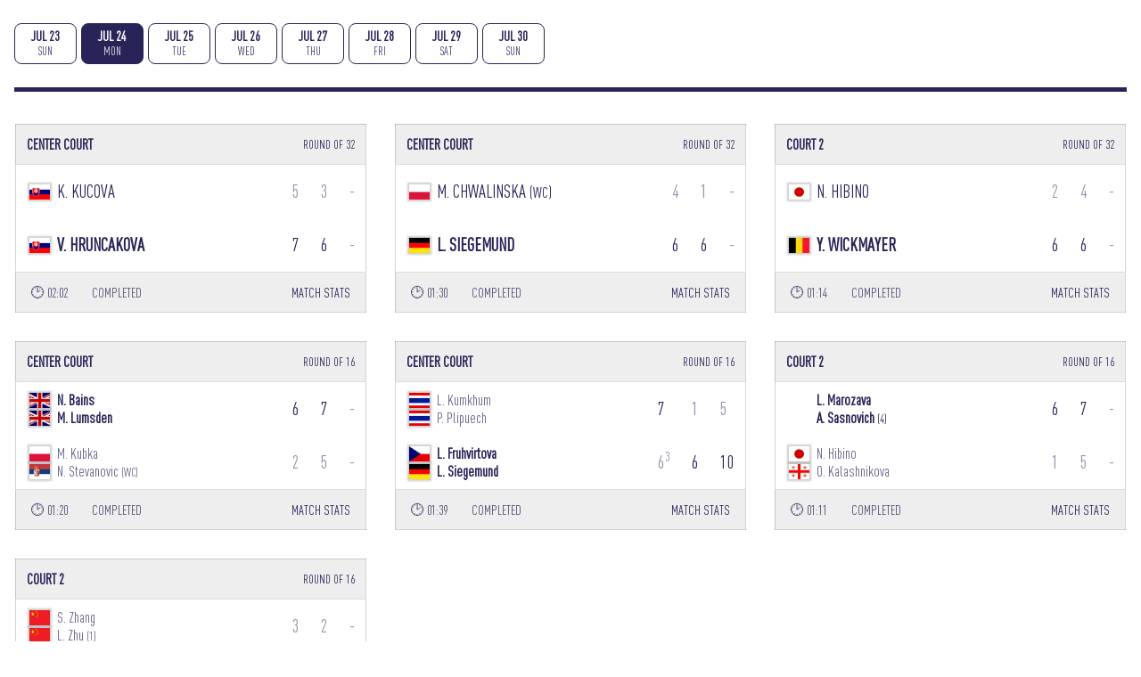

--- FILE ---
content_type: text/html; charset=utf-8
request_url: https://widget.matchscorerlive.com/screen/resultsbyday/WTA-2023-2037/2
body_size: 8569
content:

<html>
<head>
    <meta name="viewport" content="width=device-width, initial-scale=1.0" />
    <meta http-equiv="imagetoolbar" content="no" />
    <meta name="author" content="Crionet">
    <meta name="robots" content="noindex" />

    <!-- Core Css Refs-->
    <link rel="stylesheet" href="/css/lib/bootstrap.min.css">
    <link rel="stylesheet" href="https://cdnjs.cloudflare.com/ajax/libs/font-awesome/6.1.1/css/all.min.css" integrity="sha512-KfkfwYDsLkIlwQp6LFnl8zNdLGxu9YAA1QvwINks4PhcElQSvqcyVLLD9aMhXd13uQjoXtEKNosOWaZqXgel0g==" crossorigin="anonymous" referrerpolicy="no-referrer" />
    <link rel="preconnect" href="https://fonts.gstatic.com">
    <link href="https://fonts.googleapis.com/css2?family=Fira+Sans:wght@400;500;700;900&family=Varela+Round&family=Arimo:wght@400;700&display=swap2" rel="stylesheet">
    <link href="/css/app/crionet-core.min.css" rel="stylesheet" />
    <link rel="icon" type="image/x-icon" href="/favicon.png">
    
        <link rel="stylesheet" href="/css/app/crionet-widgets.css?v=U_379z_aaCk5snCl2rzIqZnkgSMaX2s8pLpsbN3omI8">
    <link rel="stylesheet" href="/css/app/crionet-teamResults.css?v=tQyUPuM0bsyo88BAgMaN1Wan9YIIYkJv4LO61VEIlqQ">



    <!-- Core JS refs -->
    <script src="/js/lib/jquery.min.js"></script>
    <script src="/js/lib/bootstrap.bundle.min.js"></script>
    <script src="/js/lib/ybq/ybq-core.min.js"></script>
    
<script type="text/javascript">!function(T,l,y){var S=T.location,k="script",D="instrumentationKey",C="ingestionendpoint",I="disableExceptionTracking",E="ai.device.",b="toLowerCase",w="crossOrigin",N="POST",e="appInsightsSDK",t=y.name||"appInsights";(y.name||T[e])&&(T[e]=t);var n=T[t]||function(d){var g=!1,f=!1,m={initialize:!0,queue:[],sv:"5",version:2,config:d};function v(e,t){var n={},a="Browser";return n[E+"id"]=a[b](),n[E+"type"]=a,n["ai.operation.name"]=S&&S.pathname||"_unknown_",n["ai.internal.sdkVersion"]="javascript:snippet_"+(m.sv||m.version),{time:function(){var e=new Date;function t(e){var t=""+e;return 1===t.length&&(t="0"+t),t}return e.getUTCFullYear()+"-"+t(1+e.getUTCMonth())+"-"+t(e.getUTCDate())+"T"+t(e.getUTCHours())+":"+t(e.getUTCMinutes())+":"+t(e.getUTCSeconds())+"."+((e.getUTCMilliseconds()/1e3).toFixed(3)+"").slice(2,5)+"Z"}(),iKey:e,name:"Microsoft.ApplicationInsights."+e.replace(/-/g,"")+"."+t,sampleRate:100,tags:n,data:{baseData:{ver:2}}}}var h=d.url||y.src;if(h){function a(e){var t,n,a,i,r,o,s,c,u,p,l;g=!0,m.queue=[],f||(f=!0,t=h,s=function(){var e={},t=d.connectionString;if(t)for(var n=t.split(";"),a=0;a<n.length;a++){var i=n[a].split("=");2===i.length&&(e[i[0][b]()]=i[1])}if(!e[C]){var r=e.endpointsuffix,o=r?e.location:null;e[C]="https://"+(o?o+".":"")+"dc."+(r||"services.visualstudio.com")}return e}(),c=s[D]||d[D]||"",u=s[C],p=u?u+"/v2/track":d.endpointUrl,(l=[]).push((n="SDK LOAD Failure: Failed to load Application Insights SDK script (See stack for details)",a=t,i=p,(o=(r=v(c,"Exception")).data).baseType="ExceptionData",o.baseData.exceptions=[{typeName:"SDKLoadFailed",message:n.replace(/\./g,"-"),hasFullStack:!1,stack:n+"\nSnippet failed to load ["+a+"] -- Telemetry is disabled\nHelp Link: https://go.microsoft.com/fwlink/?linkid=2128109\nHost: "+(S&&S.pathname||"_unknown_")+"\nEndpoint: "+i,parsedStack:[]}],r)),l.push(function(e,t,n,a){var i=v(c,"Message"),r=i.data;r.baseType="MessageData";var o=r.baseData;return o.message='AI (Internal): 99 message:"'+("SDK LOAD Failure: Failed to load Application Insights SDK script (See stack for details) ("+n+")").replace(/\"/g,"")+'"',o.properties={endpoint:a},i}(0,0,t,p)),function(e,t){if(JSON){var n=T.fetch;if(n&&!y.useXhr)n(t,{method:N,body:JSON.stringify(e),mode:"cors"});else if(XMLHttpRequest){var a=new XMLHttpRequest;a.open(N,t),a.setRequestHeader("Content-type","application/json"),a.send(JSON.stringify(e))}}}(l,p))}function i(e,t){f||setTimeout(function(){!t&&m.core||a()},500)}var e=function(){var n=l.createElement(k);n.src=h;var e=y[w];return!e&&""!==e||"undefined"==n[w]||(n[w]=e),n.onload=i,n.onerror=a,n.onreadystatechange=function(e,t){"loaded"!==n.readyState&&"complete"!==n.readyState||i(0,t)},n}();y.ld<0?l.getElementsByTagName("head")[0].appendChild(e):setTimeout(function(){l.getElementsByTagName(k)[0].parentNode.appendChild(e)},y.ld||0)}try{m.cookie=l.cookie}catch(p){}function t(e){for(;e.length;)!function(t){m[t]=function(){var e=arguments;g||m.queue.push(function(){m[t].apply(m,e)})}}(e.pop())}var n="track",r="TrackPage",o="TrackEvent";t([n+"Event",n+"PageView",n+"Exception",n+"Trace",n+"DependencyData",n+"Metric",n+"PageViewPerformance","start"+r,"stop"+r,"start"+o,"stop"+o,"addTelemetryInitializer","setAuthenticatedUserContext","clearAuthenticatedUserContext","flush"]),m.SeverityLevel={Verbose:0,Information:1,Warning:2,Error:3,Critical:4};var s=(d.extensionConfig||{}).ApplicationInsightsAnalytics||{};if(!0!==d[I]&&!0!==s[I]){var c="onerror";t(["_"+c]);var u=T[c];T[c]=function(e,t,n,a,i){var r=u&&u(e,t,n,a,i);return!0!==r&&m["_"+c]({message:e,url:t,lineNumber:n,columnNumber:a,error:i}),r},d.autoExceptionInstrumented=!0}return m}(y.cfg);function a(){y.onInit&&y.onInit(n)}(T[t]=n).queue&&0===n.queue.length?(n.queue.push(a),n.trackPageView({})):a()}(window,document,{
src: "https://js.monitor.azure.com/scripts/b/ai.2.min.js", // The SDK URL Source
crossOrigin: "anonymous", 
cfg: { // Application Insights Configuration
    connectionString: 'InstrumentationKey=b34cd12c-173f-44ee-a113-80ee23f54cdd;IngestionEndpoint=https://westeurope-5.in.applicationinsights.azure.com/;LiveEndpoint=https://westeurope.livediagnostics.monitor.azure.com/'
}});</script></head>
<body class="m-3">
<!-- Global settings -->







<!-- Day selector -->
<div class="sticky-top day-selector">
    <div class="d-flex w-100">
            <a class="text-decoration-none" href="/screen/resultsbyday/WTA-2023-2037/1">
                <div class="play-day-button  mb-3">
                    <span class="play-day-date">JUL 23</span>
                    <div class="play-day-week">SUN</div>
                </div>
            </a>
            <a class="text-decoration-none" href="/screen/resultsbyday/WTA-2023-2037/2">
                <div class="play-day-button active mb-3">
                    <span class="play-day-date">JUL 24</span>
                    <div class="play-day-week">MON</div>
                </div>
            </a>
            <a class="text-decoration-none" href="/screen/resultsbyday/WTA-2023-2037/3">
                <div class="play-day-button  mb-3">
                    <span class="play-day-date">JUL 25</span>
                    <div class="play-day-week">TUE</div>
                </div>
            </a>
            <a class="text-decoration-none" href="/screen/resultsbyday/WTA-2023-2037/4">
                <div class="play-day-button  mb-3">
                    <span class="play-day-date">JUL 26</span>
                    <div class="play-day-week">WED</div>
                </div>
            </a>
            <a class="text-decoration-none" href="/screen/resultsbyday/WTA-2023-2037/5">
                <div class="play-day-button  mb-3">
                    <span class="play-day-date">JUL 27</span>
                    <div class="play-day-week">THU</div>
                </div>
            </a>
            <a class="text-decoration-none" href="/screen/resultsbyday/WTA-2023-2037/6">
                <div class="play-day-button  mb-3">
                    <span class="play-day-date">JUL 28</span>
                    <div class="play-day-week">FRI</div>
                </div>
            </a>
            <a class="text-decoration-none" href="/screen/resultsbyday/WTA-2023-2037/7">
                <div class="play-day-button  mb-3">
                    <span class="play-day-date">JUL 29</span>
                    <div class="play-day-week">SAT</div>
                </div>
            </a>
            <a class="text-decoration-none" href="/screen/resultsbyday/WTA-2023-2037/8">
                <div class="play-day-button  mb-3">
                    <span class="play-day-date">JUL 30</span>
                    <div class="play-day-week">SUN</div>
                </div>
            </a>
    </div>

</div>




<!--Pagination Filter Days-->


<div id="container">
            

<div class="row">
        <div class="col-lg-4 col-md-6 col-sm-12 col-12">
            <div class="row p-3">
                <div class="col-12 p-0">
                    <table class="w-100">
                        <!-- Header -->
                        <tr class="scorebox-header-completed">
                            <th colspan="4">
                                <span class="court-name">Center Court</span>
                            </th>
                            <th colspan="4">
                                <div class="round-name text-right">
                                    <small>
                                        <b> </b>
                                        <div>Round of 32</div>
                                    </small>
                                </div>
                            </th>
                        </tr>

                        <!-- Team 1-->
                        <tr class="scorebox-sep-bottom" >
                            <td colspan="4" class="team">
                                <div class="d-flex justify-content-between align-items-center ml-2">
                                    <div>
                                        




<div class="player-names">
        <div class="single">
                <div class="d-flex align-items-center py-2">
                    <div>
                            <img class="flags" src="/images/flags/SVK.jpg"
                                 style="box-shadow: 0px 0px 2px 2px rgba(0, 0, 0, 0.2);"/>
                    </div>
                    <div class="ml-2 ">
                        <span>K.</span>
                        <span class="">Kucova</span>
                    </div>
                </div>
        </div>
</div>

                                    </div>
                                    <div>
                                        
                                    </div>
                                </div>
                            </td>
                                <td></td>
                                <td class="set set-completed set-lost">5</td>
                                <td class="set set-completed set-lost">3</td>
                                <td class="set set-lost ">-</td>
                        </tr>

                        <!-- Team 2-->
                        <tr>
                            <td colspan="4" class="team">
                                <div class="d-flex justify-content-between align-items-center ml-2">
                                    <div>
                                        




<div class="player-names">
        <div class="single">
                <div class="d-flex align-items-center py-2">
                    <div>
                            <img class="flags" src="/images/flags/SVK.jpg"
                                 style="box-shadow: 0px 0px 2px 2px rgba(0, 0, 0, 0.2);"/>
                    </div>
                    <div class="ml-2 winner">
                        <span>V.</span>
                        <span class="">Hruncakova</span>
                    </div>
                </div>
        </div>
</div>

                                    </div>
                                    <div>
                                        <i class='fa-solid fa-check check-primary'></i>
                                    </div>
                                </div>
                            </td>
                                <td></td>
                                <td class="set set-completed ">7</td>
                                <td class="set set-completed ">6</td>
                                <td class="set set-lost ">-</td>
                        </tr>

                        <!-- Bottom Line-->
                        <tr class="summary">
                            <td colspan="8">
                                <div class="live-status-summary d-flex justify-content-between" style="padding: 0.1rem 0.3rem;">
                                    <div>
                                            <span>&#128337;</span>
                                            <span class="mr-4">02:02</span>
                                        <span class=" text-uppercase">Completed</span>
                                    </div>
                                        <!-- Button Trigger Modal -->
                                        <a class="open" data-toggle="modal" data-target="#modalStats" data-id="LS018" data-year="2023" data-tid="2037" data-org="WTA">
                                            MATCH STATS
                                        </a>
                                </div>
                            </td>
                        </tr>
                    </table>
                </div>
            </div>
        </div>
        <div class="col-lg-4 col-md-6 col-sm-12 col-12">
            <div class="row p-3">
                <div class="col-12 p-0">
                    <table class="w-100">
                        <!-- Header -->
                        <tr class="scorebox-header-completed">
                            <th colspan="4">
                                <span class="court-name">Center Court</span>
                            </th>
                            <th colspan="4">
                                <div class="round-name text-right">
                                    <small>
                                        <b> </b>
                                        <div>Round of 32</div>
                                    </small>
                                </div>
                            </th>
                        </tr>

                        <!-- Team 1-->
                        <tr class="scorebox-sep-bottom" >
                            <td colspan="4" class="team">
                                <div class="d-flex justify-content-between align-items-center ml-2">
                                    <div>
                                        




<div class="player-names">
        <div class="single">
                <div class="d-flex align-items-center py-2">
                    <div>
                            <img class="flags" src="/images/flags/POL.jpg"
                                 style="box-shadow: 0px 0px 2px 2px rgba(0, 0, 0, 0.2);"/>
                    </div>
                    <div class="ml-2 ">
                        <span>M.</span>
                        <span class="">Chwalinska</span>
                            <small class="separator">(WC)</small>
                    </div>
                </div>
        </div>
</div>

                                    </div>
                                    <div>
                                        
                                    </div>
                                </div>
                            </td>
                                <td></td>
                                <td class="set set-completed set-lost">4</td>
                                <td class="set set-completed set-lost">1</td>
                                <td class="set set-lost ">-</td>
                        </tr>

                        <!-- Team 2-->
                        <tr>
                            <td colspan="4" class="team">
                                <div class="d-flex justify-content-between align-items-center ml-2">
                                    <div>
                                        




<div class="player-names">
        <div class="single">
                <div class="d-flex align-items-center py-2">
                    <div>
                            <img class="flags" src="/images/flags/GER.jpg"
                                 style="box-shadow: 0px 0px 2px 2px rgba(0, 0, 0, 0.2);"/>
                    </div>
                    <div class="ml-2 winner">
                        <span>L.</span>
                        <span class="">Siegemund</span>
                    </div>
                </div>
        </div>
</div>

                                    </div>
                                    <div>
                                        <i class='fa-solid fa-check check-primary'></i>
                                    </div>
                                </div>
                            </td>
                                <td></td>
                                <td class="set set-completed ">6</td>
                                <td class="set set-completed ">6</td>
                                <td class="set set-lost ">-</td>
                        </tr>

                        <!-- Bottom Line-->
                        <tr class="summary">
                            <td colspan="8">
                                <div class="live-status-summary d-flex justify-content-between" style="padding: 0.1rem 0.3rem;">
                                    <div>
                                            <span>&#128337;</span>
                                            <span class="mr-4">01:30</span>
                                        <span class=" text-uppercase">Completed</span>
                                    </div>
                                        <!-- Button Trigger Modal -->
                                        <a class="open" data-toggle="modal" data-target="#modalStats" data-id="LS026" data-year="2023" data-tid="2037" data-org="WTA">
                                            MATCH STATS
                                        </a>
                                </div>
                            </td>
                        </tr>
                    </table>
                </div>
            </div>
        </div>
        <div class="col-lg-4 col-md-6 col-sm-12 col-12">
            <div class="row p-3">
                <div class="col-12 p-0">
                    <table class="w-100">
                        <!-- Header -->
                        <tr class="scorebox-header-completed">
                            <th colspan="4">
                                <span class="court-name">Court 2</span>
                            </th>
                            <th colspan="4">
                                <div class="round-name text-right">
                                    <small>
                                        <b> </b>
                                        <div>Round of 32</div>
                                    </small>
                                </div>
                            </th>
                        </tr>

                        <!-- Team 1-->
                        <tr class="scorebox-sep-bottom" >
                            <td colspan="4" class="team">
                                <div class="d-flex justify-content-between align-items-center ml-2">
                                    <div>
                                        




<div class="player-names">
        <div class="single">
                <div class="d-flex align-items-center py-2">
                    <div>
                            <img class="flags" src="/images/flags/JPN.jpg"
                                 style="box-shadow: 0px 0px 2px 2px rgba(0, 0, 0, 0.2);"/>
                    </div>
                    <div class="ml-2 ">
                        <span>N.</span>
                        <span class="">Hibino</span>
                    </div>
                </div>
        </div>
</div>

                                    </div>
                                    <div>
                                        
                                    </div>
                                </div>
                            </td>
                                <td></td>
                                <td class="set set-completed set-lost">2</td>
                                <td class="set set-completed set-lost">4</td>
                                <td class="set set-lost ">-</td>
                        </tr>

                        <!-- Team 2-->
                        <tr>
                            <td colspan="4" class="team">
                                <div class="d-flex justify-content-between align-items-center ml-2">
                                    <div>
                                        




<div class="player-names">
        <div class="single">
                <div class="d-flex align-items-center py-2">
                    <div>
                            <img class="flags" src="/images/flags/BEL.jpg"
                                 style="box-shadow: 0px 0px 2px 2px rgba(0, 0, 0, 0.2);"/>
                    </div>
                    <div class="ml-2 winner">
                        <span>Y.</span>
                        <span class="">Wickmayer</span>
                    </div>
                </div>
        </div>
</div>

                                    </div>
                                    <div>
                                        <i class='fa-solid fa-check check-primary'></i>
                                    </div>
                                </div>
                            </td>
                                <td></td>
                                <td class="set set-completed ">6</td>
                                <td class="set set-completed ">6</td>
                                <td class="set set-lost ">-</td>
                        </tr>

                        <!-- Bottom Line-->
                        <tr class="summary">
                            <td colspan="8">
                                <div class="live-status-summary d-flex justify-content-between" style="padding: 0.1rem 0.3rem;">
                                    <div>
                                            <span>&#128337;</span>
                                            <span class="mr-4">01:14</span>
                                        <span class=" text-uppercase">Completed</span>
                                    </div>
                                        <!-- Button Trigger Modal -->
                                        <a class="open" data-toggle="modal" data-target="#modalStats" data-id="LS022" data-year="2023" data-tid="2037" data-org="WTA">
                                            MATCH STATS
                                        </a>
                                </div>
                            </td>
                        </tr>
                    </table>
                </div>
            </div>
        </div>
</div>
            

<div class="row">
        <div class="col-lg-4 col-md-6 col-sm-12 col-12">
            <div class="row p-3">
                <div class="col-12 p-0">
                    <table class="w-100">
                        <!-- Header -->
                        <tr class="scorebox-header-completed">
                            <th colspan="4">
                                <span class="court-name">Center Court</span>
                            </th>
                            <th colspan="4">
                                <div class="round-name text-right">
                                    <small>
                                        <b> </b>
                                        <div>Round of 16</div>
                                    </small>
                                </div>
                            </th>
                        </tr>

                        <!-- Team 1-->
                        <tr class="scorebox-sep-bottom" >
                            <td colspan="4" class="team">
                                <div class="d-flex justify-content-between align-items-center ml-2">
                                    <div>
                                        




<div class="player-names">
        <div class="double">
                <div class="d-flex align-items-center">
                    <div>
                            <img class="flags" src="/images/flags/GBR.jpg"
                                 style="box-shadow: 0px 0px 2px 2px rgba(0, 0, 0, 0.2);"/>
                    </div>
                    <div class="ml-2 winner line-thin">
                        <span>N.</span>
                        <span class="">Bains</span>
                    </div>
                </div>
                <div class="d-flex align-items-center">
                    <div>
                            <img class="flags" src="/images/flags/GBR.jpg"
                                 style="box-shadow: 0px 0px 2px 2px rgba(0, 0, 0, 0.2);"/>
                    </div>
                    <div class="ml-2 winner line-thin">
                        <span>M.</span>
                        <span class="">Lumsden</span>
                    </div>
                </div>
        </div>
</div>

                                    </div>
                                    <div>
                                        <i class='fa-solid fa-check check-primary'></i>
                                    </div>
                                </div>
                            </td>
                                <td></td>
                                <td class="set set-completed ">6</td>
                                <td class="set set-completed ">7</td>
                                <td class="set set-lost ">-</td>
                        </tr>

                        <!-- Team 2-->
                        <tr>
                            <td colspan="4" class="team">
                                <div class="d-flex justify-content-between align-items-center ml-2">
                                    <div>
                                        




<div class="player-names">
        <div class="double">
                <div class="d-flex align-items-center">
                    <div>
                            <img class="flags" src="/images/flags/POL.jpg"
                                 style="box-shadow: 0px 0px 2px 2px rgba(0, 0, 0, 0.2);"/>
                    </div>
                    <div class="ml-2  line-thin">
                        <span>M.</span>
                        <span class="">Kubka</span>
                    </div>
                </div>
                <div class="d-flex align-items-center">
                    <div>
                            <img class="flags" src="/images/flags/SRB.jpg"
                                 style="box-shadow: 0px 0px 2px 2px rgba(0, 0, 0, 0.2);"/>
                    </div>
                    <div class="ml-2  line-thin">
                        <span>N.</span>
                        <span class="">Stevanovic</span>
                            <small class="separator">(WC)</small>
                    </div>
                </div>
        </div>
</div>

                                    </div>
                                    <div>
                                        
                                    </div>
                                </div>
                            </td>
                                <td></td>
                                <td class="set set-completed set-lost">2</td>
                                <td class="set set-completed set-lost">5</td>
                                <td class="set set-lost ">-</td>
                        </tr>

                        <!-- Bottom Line-->
                        <tr class="summary">
                            <td colspan="8">
                                <div class="live-status-summary d-flex justify-content-between" style="padding: 0.1rem 0.3rem;">
                                    <div>
                                            <span>&#128337;</span>
                                            <span class="mr-4">01:20</span>
                                        <span class=" text-uppercase">Completed</span>
                                    </div>
                                        <!-- Button Trigger Modal -->
                                        <a class="open" data-toggle="modal" data-target="#modalStats" data-id="LD009" data-year="2023" data-tid="2037" data-org="WTA">
                                            MATCH STATS
                                        </a>
                                </div>
                            </td>
                        </tr>
                    </table>
                </div>
            </div>
        </div>
        <div class="col-lg-4 col-md-6 col-sm-12 col-12">
            <div class="row p-3">
                <div class="col-12 p-0">
                    <table class="w-100">
                        <!-- Header -->
                        <tr class="scorebox-header-completed">
                            <th colspan="4">
                                <span class="court-name">Center Court</span>
                            </th>
                            <th colspan="4">
                                <div class="round-name text-right">
                                    <small>
                                        <b> </b>
                                        <div>Round of 16</div>
                                    </small>
                                </div>
                            </th>
                        </tr>

                        <!-- Team 1-->
                        <tr class="scorebox-sep-bottom" >
                            <td colspan="4" class="team">
                                <div class="d-flex justify-content-between align-items-center ml-2">
                                    <div>
                                        




<div class="player-names">
        <div class="double">
                <div class="d-flex align-items-center">
                    <div>
                            <img class="flags" src="/images/flags/THA.jpg"
                                 style="box-shadow: 0px 0px 2px 2px rgba(0, 0, 0, 0.2);"/>
                    </div>
                    <div class="ml-2  line-thin">
                        <span>L.</span>
                        <span class="">Kumkhum</span>
                    </div>
                </div>
                <div class="d-flex align-items-center">
                    <div>
                            <img class="flags" src="/images/flags/THA.jpg"
                                 style="box-shadow: 0px 0px 2px 2px rgba(0, 0, 0, 0.2);"/>
                    </div>
                    <div class="ml-2  line-thin">
                        <span>P.</span>
                        <span class="">Plipuech</span>
                    </div>
                </div>
        </div>
</div>

                                    </div>
                                    <div>
                                        
                                    </div>
                                </div>
                            </td>
                                <td></td>
                                <td class="set set-completed ">7</td>
                                <td class="set set-completed set-lost">1</td>
                                <td class="set set-completed set-lost">5</td>
                        </tr>

                        <!-- Team 2-->
                        <tr>
                            <td colspan="4" class="team">
                                <div class="d-flex justify-content-between align-items-center ml-2">
                                    <div>
                                        




<div class="player-names">
        <div class="double">
                <div class="d-flex align-items-center">
                    <div>
                            <img class="flags" src="/images/flags/CZE.jpg"
                                 style="box-shadow: 0px 0px 2px 2px rgba(0, 0, 0, 0.2);"/>
                    </div>
                    <div class="ml-2 winner line-thin">
                        <span>L.</span>
                        <span class="">Fruhvirtova</span>
                    </div>
                </div>
                <div class="d-flex align-items-center">
                    <div>
                            <img class="flags" src="/images/flags/GER.jpg"
                                 style="box-shadow: 0px 0px 2px 2px rgba(0, 0, 0, 0.2);"/>
                    </div>
                    <div class="ml-2 winner line-thin">
                        <span>L.</span>
                        <span class="">Siegemund</span>
                    </div>
                </div>
        </div>
</div>

                                    </div>
                                    <div>
                                        <i class='fa-solid fa-check check-primary'></i>
                                    </div>
                                </div>
                            </td>
                                <td></td>
                                <td class="set set-completed set-lost">6<sup>3</sup></td>
                                <td class="set set-completed ">6</td>
                                <td class="set set-completed ">10</td>
                        </tr>

                        <!-- Bottom Line-->
                        <tr class="summary">
                            <td colspan="8">
                                <div class="live-status-summary d-flex justify-content-between" style="padding: 0.1rem 0.3rem;">
                                    <div>
                                            <span>&#128337;</span>
                                            <span class="mr-4">01:39</span>
                                        <span class=" text-uppercase">Completed</span>
                                    </div>
                                        <!-- Button Trigger Modal -->
                                        <a class="open" data-toggle="modal" data-target="#modalStats" data-id="LD014" data-year="2023" data-tid="2037" data-org="WTA">
                                            MATCH STATS
                                        </a>
                                </div>
                            </td>
                        </tr>
                    </table>
                </div>
            </div>
        </div>
        <div class="col-lg-4 col-md-6 col-sm-12 col-12">
            <div class="row p-3">
                <div class="col-12 p-0">
                    <table class="w-100">
                        <!-- Header -->
                        <tr class="scorebox-header-completed">
                            <th colspan="4">
                                <span class="court-name">Court 2</span>
                            </th>
                            <th colspan="4">
                                <div class="round-name text-right">
                                    <small>
                                        <b> </b>
                                        <div>Round of 16</div>
                                    </small>
                                </div>
                            </th>
                        </tr>

                        <!-- Team 1-->
                        <tr class="scorebox-sep-bottom" >
                            <td colspan="4" class="team">
                                <div class="d-flex justify-content-between align-items-center ml-2">
                                    <div>
                                        




<div class="player-names">
        <div class="double">
                <div class="d-flex align-items-center">
                    <div>
                                <div class="flags"></div>
                    </div>
                    <div class="ml-2 winner line-thin">
                        <span>L.</span>
                        <span class="">Marozava</span>
                    </div>
                </div>
                <div class="d-flex align-items-center">
                    <div>
                                <div class="flags"></div>
                    </div>
                    <div class="ml-2 winner line-thin">
                        <span>A.</span>
                        <span class="">Sasnovich</span>
                            <small class="separator">(4)</small>
                    </div>
                </div>
        </div>
</div>

                                    </div>
                                    <div>
                                        <i class='fa-solid fa-check check-primary'></i>
                                    </div>
                                </div>
                            </td>
                                <td></td>
                                <td class="set set-completed ">6</td>
                                <td class="set set-completed ">7</td>
                                <td class="set set-lost ">-</td>
                        </tr>

                        <!-- Team 2-->
                        <tr>
                            <td colspan="4" class="team">
                                <div class="d-flex justify-content-between align-items-center ml-2">
                                    <div>
                                        




<div class="player-names">
        <div class="double">
                <div class="d-flex align-items-center">
                    <div>
                            <img class="flags" src="/images/flags/JPN.jpg"
                                 style="box-shadow: 0px 0px 2px 2px rgba(0, 0, 0, 0.2);"/>
                    </div>
                    <div class="ml-2  line-thin">
                        <span>N.</span>
                        <span class="">Hibino</span>
                    </div>
                </div>
                <div class="d-flex align-items-center">
                    <div>
                            <img class="flags" src="/images/flags/GEO.jpg"
                                 style="box-shadow: 0px 0px 2px 2px rgba(0, 0, 0, 0.2);"/>
                    </div>
                    <div class="ml-2  line-thin">
                        <span>O.</span>
                        <span class="">Kalashnikova</span>
                    </div>
                </div>
        </div>
</div>

                                    </div>
                                    <div>
                                        
                                    </div>
                                </div>
                            </td>
                                <td></td>
                                <td class="set set-completed set-lost">1</td>
                                <td class="set set-completed set-lost">5</td>
                                <td class="set set-lost ">-</td>
                        </tr>

                        <!-- Bottom Line-->
                        <tr class="summary">
                            <td colspan="8">
                                <div class="live-status-summary d-flex justify-content-between" style="padding: 0.1rem 0.3rem;">
                                    <div>
                                            <span>&#128337;</span>
                                            <span class="mr-4">01:11</span>
                                        <span class=" text-uppercase">Completed</span>
                                    </div>
                                        <!-- Button Trigger Modal -->
                                        <a class="open" data-toggle="modal" data-target="#modalStats" data-id="LD010" data-year="2023" data-tid="2037" data-org="WTA">
                                            MATCH STATS
                                        </a>
                                </div>
                            </td>
                        </tr>
                    </table>
                </div>
            </div>
        </div>
        <div class="col-lg-4 col-md-6 col-sm-12 col-12">
            <div class="row p-3">
                <div class="col-12 p-0">
                    <table class="w-100">
                        <!-- Header -->
                        <tr class="scorebox-header-completed">
                            <th colspan="4">
                                <span class="court-name">Court 2</span>
                            </th>
                            <th colspan="4">
                                <div class="round-name text-right">
                                    <small>
                                        <b> </b>
                                        <div>Round of 16</div>
                                    </small>
                                </div>
                            </th>
                        </tr>

                        <!-- Team 1-->
                        <tr class="scorebox-sep-bottom" >
                            <td colspan="4" class="team">
                                <div class="d-flex justify-content-between align-items-center ml-2">
                                    <div>
                                        




<div class="player-names">
        <div class="double">
                <div class="d-flex align-items-center">
                    <div>
                            <img class="flags" src="/images/flags/CHN.jpg"
                                 style="box-shadow: 0px 0px 2px 2px rgba(0, 0, 0, 0.2);"/>
                    </div>
                    <div class="ml-2  line-thin">
                        <span>S.</span>
                        <span class="">Zhang</span>
                    </div>
                </div>
                <div class="d-flex align-items-center">
                    <div>
                            <img class="flags" src="/images/flags/CHN.jpg"
                                 style="box-shadow: 0px 0px 2px 2px rgba(0, 0, 0, 0.2);"/>
                    </div>
                    <div class="ml-2  line-thin">
                        <span>L.</span>
                        <span class="">Zhu</span>
                            <small class="separator">(1)</small>
                    </div>
                </div>
        </div>
</div>

                                    </div>
                                    <div>
                                        
                                    </div>
                                </div>
                            </td>
                                <td></td>
                                <td class="set set-completed set-lost">3</td>
                                <td class="set set-completed set-lost">2</td>
                                <td class="set set-lost ">-</td>
                        </tr>

                        <!-- Team 2-->
                        <tr>
                            <td colspan="4" class="team">
                                <div class="d-flex justify-content-between align-items-center ml-2">
                                    <div>
                                        




<div class="player-names">
        <div class="double">
                <div class="d-flex align-items-center">
                    <div>
                            <img class="flags" src="/images/flags/CZE.jpg"
                                 style="box-shadow: 0px 0px 2px 2px rgba(0, 0, 0, 0.2);"/>
                    </div>
                    <div class="ml-2 winner line-thin">
                        <span>L.</span>
                        <span class="">Noskova</span>
                    </div>
                </div>
                <div class="d-flex align-items-center">
                    <div>
                            <img class="flags" src="/images/flags/CHN.jpg"
                                 style="box-shadow: 0px 0px 2px 2px rgba(0, 0, 0, 0.2);"/>
                    </div>
                    <div class="ml-2 winner line-thin">
                        <span>Xiy.</span>
                        <span class="">Wang</span>
                    </div>
                </div>
        </div>
</div>

                                    </div>
                                    <div>
                                        <i class='fa-solid fa-check check-primary'></i>
                                    </div>
                                </div>
                            </td>
                                <td></td>
                                <td class="set set-completed ">6</td>
                                <td class="set set-completed ">6</td>
                                <td class="set set-lost ">-</td>
                        </tr>

                        <!-- Bottom Line-->
                        <tr class="summary">
                            <td colspan="8">
                                <div class="live-status-summary d-flex justify-content-between" style="padding: 0.1rem 0.3rem;">
                                    <div>
                                            <span>&#128337;</span>
                                            <span class="mr-4">01:03</span>
                                        <span class=" text-uppercase">Completed</span>
                                    </div>
                                        <!-- Button Trigger Modal -->
                                        <a class="open" data-toggle="modal" data-target="#modalStats" data-id="LD008" data-year="2023" data-tid="2037" data-org="WTA">
                                            MATCH STATS
                                        </a>
                                </div>
                            </td>
                        </tr>
                    </table>
                </div>
            </div>
        </div>
</div>
            

<div class="row">
        <div class="col-lg-4 col-md-6 col-sm-12 col-12">
            <div class="row p-3">
                <div class="col-12 p-0">
                    <table class="w-100">
                        <!-- Header -->
                        <tr class="scorebox-header-completed">
                            <th colspan="4">
                                <span class="court-name">Court 2</span>
                            </th>
                            <th colspan="4">
                                <div class="round-name text-right">
                                    <small>
                                        <b> </b>
                                        <div>Q2</div>
                                    </small>
                                </div>
                            </th>
                        </tr>

                        <!-- Team 1-->
                        <tr class="scorebox-sep-bottom" >
                            <td colspan="4" class="team">
                                <div class="d-flex justify-content-between align-items-center ml-2">
                                    <div>
                                        




<div class="player-names">
        <div class="single">
                <div class="d-flex align-items-center py-2">
                    <div>
                                <div class="flags"></div>
                    </div>
                    <div class="ml-2 ">
                        <span>V.</span>
                        <span class="">Savinykh</span>
                            <small class="separator">(4)</small>
                    </div>
                </div>
        </div>
</div>

                                    </div>
                                    <div>
                                        
                                    </div>
                                </div>
                            </td>
                                <td></td>
                                <td class="set set-completed ">6</td>
                                <td class="set set-completed set-lost">4</td>
                                <td class="set set-completed set-lost">2</td>
                        </tr>

                        <!-- Team 2-->
                        <tr>
                            <td colspan="4" class="team">
                                <div class="d-flex justify-content-between align-items-center ml-2">
                                    <div>
                                        




<div class="player-names">
        <div class="single">
                <div class="d-flex align-items-center py-2">
                    <div>
                                <div class="flags"></div>
                    </div>
                    <div class="ml-2 winner">
                        <span>Y.</span>
                        <span class="">Hatouka</span>
                            <small class="separator">(7)</small>
                    </div>
                </div>
        </div>
</div>

                                    </div>
                                    <div>
                                        <i class='fa-solid fa-check check-primary'></i>
                                    </div>
                                </div>
                            </td>
                                <td></td>
                                <td class="set set-completed set-lost">4</td>
                                <td class="set set-completed ">6</td>
                                <td class="set set-completed ">6</td>
                        </tr>

                        <!-- Bottom Line-->
                        <tr class="summary">
                            <td colspan="8">
                                <div class="live-status-summary d-flex justify-content-between" style="padding: 0.1rem 0.3rem;">
                                    <div>
                                            <span>&#128337;</span>
                                            <span class="mr-4">02:13</span>
                                        <span class=" text-uppercase">Completed</span>
                                    </div>
                                        <!-- Button Trigger Modal -->
                                        <a class="open" data-toggle="modal" data-target="#modalStats" data-id="RS007" data-year="2023" data-tid="2037" data-org="WTA">
                                            MATCH STATS
                                        </a>
                                </div>
                            </td>
                        </tr>
                    </table>
                </div>
            </div>
        </div>
        <div class="col-lg-4 col-md-6 col-sm-12 col-12">
            <div class="row p-3">
                <div class="col-12 p-0">
                    <table class="w-100">
                        <!-- Header -->
                        <tr class="scorebox-header-completed">
                            <th colspan="4">
                                <span class="court-name">Court 3</span>
                            </th>
                            <th colspan="4">
                                <div class="round-name text-right">
                                    <small>
                                        <b> </b>
                                        <div>Q2</div>
                                    </small>
                                </div>
                            </th>
                        </tr>

                        <!-- Team 1-->
                        <tr class="scorebox-sep-bottom" >
                            <td colspan="4" class="team">
                                <div class="d-flex justify-content-between align-items-center ml-2">
                                    <div>
                                        




<div class="player-names">
        <div class="single">
                <div class="d-flex align-items-center py-2">
                    <div>
                            <img class="flags" src="/images/flags/IND.jpg"
                                 style="box-shadow: 0px 0px 2px 2px rgba(0, 0, 0, 0.2);"/>
                    </div>
                    <div class="ml-2 winner">
                        <span>A.</span>
                        <span class="">Raina</span>
                            <small class="separator">(3)</small>
                    </div>
                </div>
        </div>
</div>

                                    </div>
                                    <div>
                                        <i class='fa-solid fa-check check-primary'></i>
                                    </div>
                                </div>
                            </td>
                                <td></td>
                                <td class="set set-completed set-lost">4</td>
                                <td class="set set-completed ">6</td>
                                <td class="set set-completed ">6</td>
                        </tr>

                        <!-- Team 2-->
                        <tr>
                            <td colspan="4" class="team">
                                <div class="d-flex justify-content-between align-items-center ml-2">
                                    <div>
                                        




<div class="player-names">
        <div class="single">
                <div class="d-flex align-items-center py-2">
                    <div>
                            <img class="flags" src="/images/flags/TPE.jpg"
                                 style="box-shadow: 0px 0px 2px 2px rgba(0, 0, 0, 0.2);"/>
                    </div>
                    <div class="ml-2 ">
                        <span>J.</span>
                        <span class="">Garland</span>
                    </div>
                </div>
        </div>
</div>

                                    </div>
                                    <div>
                                        
                                    </div>
                                </div>
                            </td>
                                <td></td>
                                <td class="set set-completed ">6</td>
                                <td class="set set-completed set-lost">3</td>
                                <td class="set set-completed set-lost">1</td>
                        </tr>

                        <!-- Bottom Line-->
                        <tr class="summary">
                            <td colspan="8">
                                <div class="live-status-summary d-flex justify-content-between" style="padding: 0.1rem 0.3rem;">
                                    <div>
                                            <span>&#128337;</span>
                                            <span class="mr-4">02:15</span>
                                        <span class=" text-uppercase">Completed</span>
                                    </div>
                                        <!-- Button Trigger Modal -->
                                        <a class="open" data-toggle="modal" data-target="#modalStats" data-id="RS006" data-year="2023" data-tid="2037" data-org="WTA">
                                            MATCH STATS
                                        </a>
                                </div>
                            </td>
                        </tr>
                    </table>
                </div>
            </div>
        </div>
        <div class="col-lg-4 col-md-6 col-sm-12 col-12">
            <div class="row p-3">
                <div class="col-12 p-0">
                    <table class="w-100">
                        <!-- Header -->
                        <tr class="scorebox-header-completed">
                            <th colspan="4">
                                <span class="court-name">Court 3</span>
                            </th>
                            <th colspan="4">
                                <div class="round-name text-right">
                                    <small>
                                        <b> </b>
                                        <div>Q2</div>
                                    </small>
                                </div>
                            </th>
                        </tr>

                        <!-- Team 1-->
                        <tr class="scorebox-sep-bottom" >
                            <td colspan="4" class="team">
                                <div class="d-flex justify-content-between align-items-center ml-2">
                                    <div>
                                        




<div class="player-names">
        <div class="single">
                <div class="d-flex align-items-center py-2">
                    <div>
                            <img class="flags" src="/images/flags/SRB.jpg"
                                 style="box-shadow: 0px 0px 2px 2px rgba(0, 0, 0, 0.2);"/>
                    </div>
                    <div class="ml-2 ">
                        <span>N.</span>
                        <span class="">Stevanovic</span>
                            <small class="separator">(1)</small>
                    </div>
                </div>
        </div>
</div>

                                    </div>
                                    <div>
                                        
                                    </div>
                                </div>
                            </td>
                                <td></td>
                                <td class="set set-completed set-lost">2</td>
                                <td class="set set-completed ">7</td>
                                <td class="set set-completed set-lost">6<sup>5</sup></td>
                        </tr>

                        <!-- Team 2-->
                        <tr>
                            <td colspan="4" class="team">
                                <div class="d-flex justify-content-between align-items-center ml-2">
                                    <div>
                                        




<div class="player-names">
        <div class="single">
                <div class="d-flex align-items-center py-2">
                    <div>
                            <img class="flags" src="/images/flags/CRO.jpg"
                                 style="box-shadow: 0px 0px 2px 2px rgba(0, 0, 0, 0.2);"/>
                    </div>
                    <div class="ml-2 winner">
                        <span>J.</span>
                        <span class="">Fett</span>
                            <small class="separator">(8)</small>
                    </div>
                </div>
        </div>
</div>

                                    </div>
                                    <div>
                                        <i class='fa-solid fa-check check-primary'></i>
                                    </div>
                                </div>
                            </td>
                                <td></td>
                                <td class="set set-completed ">6</td>
                                <td class="set set-completed set-lost">6<sup>4</sup></td>
                                <td class="set set-completed ">7</td>
                        </tr>

                        <!-- Bottom Line-->
                        <tr class="summary">
                            <td colspan="8">
                                <div class="live-status-summary d-flex justify-content-between" style="padding: 0.1rem 0.3rem;">
                                    <div>
                                            <span>&#128337;</span>
                                            <span class="mr-4">03:04</span>
                                        <span class=" text-uppercase">Completed</span>
                                    </div>
                                        <!-- Button Trigger Modal -->
                                        <a class="open" data-toggle="modal" data-target="#modalStats" data-id="RS004" data-year="2023" data-tid="2037" data-org="WTA">
                                            MATCH STATS
                                        </a>
                                </div>
                            </td>
                        </tr>
                    </table>
                </div>
            </div>
        </div>
        <div class="col-lg-4 col-md-6 col-sm-12 col-12">
            <div class="row p-3">
                <div class="col-12 p-0">
                    <table class="w-100">
                        <!-- Header -->
                        <tr class="scorebox-header-completed">
                            <th colspan="4">
                                <span class="court-name">Court 3</span>
                            </th>
                            <th colspan="4">
                                <div class="round-name text-right">
                                    <small>
                                        <b> </b>
                                        <div>Q2</div>
                                    </small>
                                </div>
                            </th>
                        </tr>

                        <!-- Team 1-->
                        <tr class="scorebox-sep-bottom" >
                            <td colspan="4" class="team">
                                <div class="d-flex justify-content-between align-items-center ml-2">
                                    <div>
                                        




<div class="player-names">
        <div class="single">
                <div class="d-flex align-items-center py-2">
                    <div>
                            <img class="flags" src="/images/flags/SVK.jpg"
                                 style="box-shadow: 0px 0px 2px 2px rgba(0, 0, 0, 0.2);"/>
                    </div>
                    <div class="ml-2 winner">
                        <span>R.</span>
                        <span class="">Sramkova</span>
                            <small class="separator">(2)</small>
                    </div>
                </div>
        </div>
</div>

                                    </div>
                                    <div>
                                        <i class='fa-solid fa-check check-primary'></i>
                                    </div>
                                </div>
                            </td>
                                <td></td>
                                <td class="set set-completed ">6</td>
                                <td class="set set-completed ">6</td>
                                <td class="set set-lost ">-</td>
                        </tr>

                        <!-- Team 2-->
                        <tr>
                            <td colspan="4" class="team">
                                <div class="d-flex justify-content-between align-items-center ml-2">
                                    <div>
                                        




<div class="player-names">
        <div class="single">
                <div class="d-flex align-items-center py-2">
                    <div>
                            <img class="flags" src="/images/flags/AUS.jpg"
                                 style="box-shadow: 0px 0px 2px 2px rgba(0, 0, 0, 0.2);"/>
                    </div>
                    <div class="ml-2 ">
                        <span>M.</span>
                        <span class="">Inglis</span>
                            <small class="separator">(6)</small>
                    </div>
                </div>
        </div>
</div>

                                    </div>
                                    <div>
                                        
                                    </div>
                                </div>
                            </td>
                                <td></td>
                                <td class="set set-completed set-lost">1</td>
                                <td class="set set-completed set-lost">0</td>
                                <td class="set set-lost ">-</td>
                        </tr>

                        <!-- Bottom Line-->
                        <tr class="summary">
                            <td colspan="8">
                                <div class="live-status-summary d-flex justify-content-between" style="padding: 0.1rem 0.3rem;">
                                    <div>
                                            <span>&#128337;</span>
                                            <span class="mr-4">00:54</span>
                                        <span class=" text-uppercase">Completed</span>
                                    </div>
                                        <!-- Button Trigger Modal -->
                                        <a class="open" data-toggle="modal" data-target="#modalStats" data-id="RS005" data-year="2023" data-tid="2037" data-org="WTA">
                                            MATCH STATS
                                        </a>
                                </div>
                            </td>
                        </tr>
                    </table>
                </div>
            </div>
        </div>
</div>
</div>


<!-- Modal MatchStats -->
 


<div class="modal fade p-0" id="modalStats" tabindex="-1" role="dialog">
    <div class="modal-dialog modal-lg" role="document">
        <div class="modal-content">
            <div class="modal-header">
                <div>
                    <h4 class="h4"></h4>
                </div>
                
                <button type="button" class="close" data-dismiss="modal" aria-label="Close">
                    <span aria-hidden="true">&times;</span>
                </button>
            </div>
            <div class="modal-body">
            </div>
        </div>
    </div>
</div>




<style>
    .open:hover {
        cursor: pointer;
    }
</style>

<script>
    $(".open").click(function () {
        var matchId = $(this).data("id");
        var year = $(this).data("year");
        var tid = $(this).data("tid");
        var org = $(this).data("org");
        var culture = "en-US";
        var q = "".replace("amp;", "");
        var url = "/screen/getmatchstats" + q;
        $(".modal-body").html("Loading...");
        Ybq.post(url,
            {
                matchId: matchId,
                year: year,
                tournamentId: tid,
                organization: org,
            },
            function (partialview) {
                $(".modal-body").html(partialview);
                $('#modalStats').modal('show');
            },
            function () {
                $(".modal-body").html("An error occurred");
            });
    })
</script>
</body>
</html>

